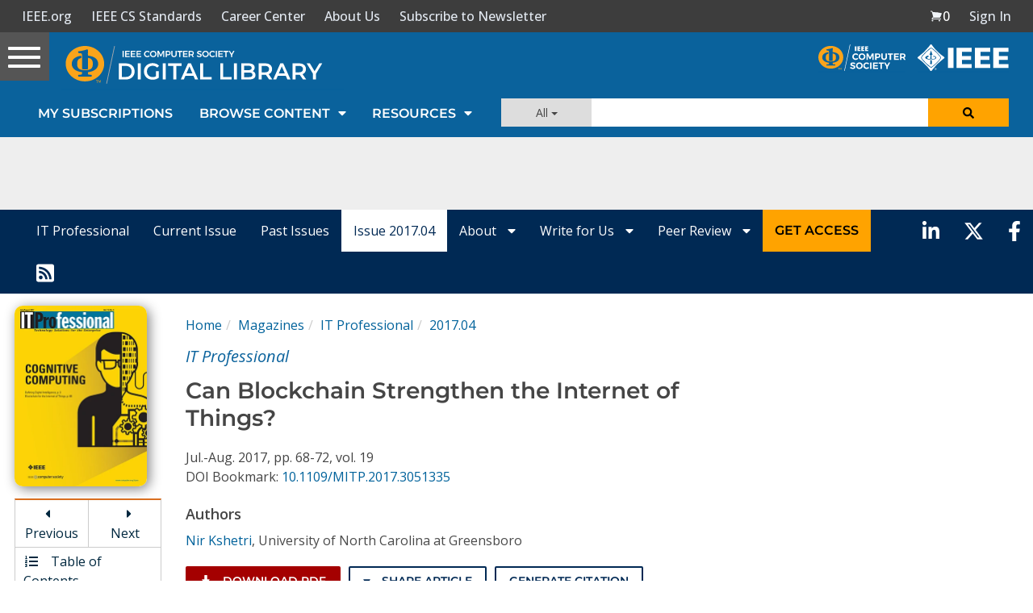

--- FILE ---
content_type: text/html; charset=utf-8
request_url: https://www.google.com/recaptcha/api2/aframe
body_size: 267
content:
<!DOCTYPE HTML><html><head><meta http-equiv="content-type" content="text/html; charset=UTF-8"></head><body><script nonce="0MaPz5Pt0hMLIrvxnZCw8Q">/** Anti-fraud and anti-abuse applications only. See google.com/recaptcha */ try{var clients={'sodar':'https://pagead2.googlesyndication.com/pagead/sodar?'};window.addEventListener("message",function(a){try{if(a.source===window.parent){var b=JSON.parse(a.data);var c=clients[b['id']];if(c){var d=document.createElement('img');d.src=c+b['params']+'&rc='+(localStorage.getItem("rc::a")?sessionStorage.getItem("rc::b"):"");window.document.body.appendChild(d);sessionStorage.setItem("rc::e",parseInt(sessionStorage.getItem("rc::e")||0)+1);localStorage.setItem("rc::h",'1769041011630');}}}catch(b){}});window.parent.postMessage("_grecaptcha_ready", "*");}catch(b){}</script></body></html>

--- FILE ---
content_type: text/javascript
request_url: https://polo.feathr.co/v1/analytics/match/script.js?a_id=5cdda43ba3a493000bf82f7f&pk=feathr
body_size: -278
content:
(function (w) {
    
        
    if (typeof w.feathr === 'function') {
        w.feathr('integrate', 'ttd', '69716c6f0fbfbd00023fbf37');
    }
        
        
    if (typeof w.feathr === 'function') {
        w.feathr('match', '69716c6f0fbfbd00023fbf37');
    }
        
    
}(window));

--- FILE ---
content_type: application/javascript
request_url: https://prism.app-us1.com/?a=224472483&u=https%3A%2F%2Fwww.computer.org%2Fcsdl%2Fmagazine%2Fit%2F2017%2F04%2Fmit2017040068%2F13rRUIM2Vyj
body_size: 125
content:
window.visitorGlobalObject=window.visitorGlobalObject||window.prismGlobalObject;window.visitorGlobalObject.setVisitorId('b6567039-554c-44f9-8408-dd32f98d4e27', '224472483');window.visitorGlobalObject.setWhitelistedServices('tracking', '224472483');